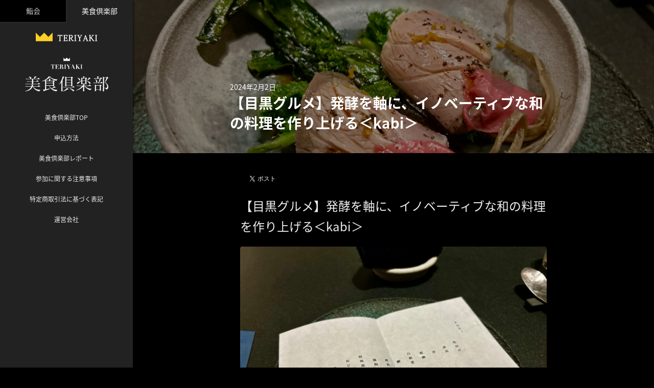

--- FILE ---
content_type: text/html; charset=UTF-8
request_url: https://salon.teriyaki.me/bisyokuclub/23182/.html
body_size: 10376
content:
<!DOCTYPE html PUBLIC "-//W3C//DTD XHTML 1.0 Strict//EN"
    "http://www.w3.org/TR/xhtml1/DTD/xhtml1-strict.dtd">

<html xmlns="http://www.w3.org/1999/xhtml" lang="ja"
	prefix="og: https://ogp.me/ns#" >

<head profile="http://gmpg.org/xfn/11">
	<!-- Google Tag Manager -->
	<script>(function(w,d,s,l,i){w[l]=w[l]||[];w[l].push({'gtm.start':
	new Date().getTime(),event:'gtm.js'});var f=d.getElementsByTagName(s)[0],
	j=d.createElement(s),dl=l!='dataLayer'?'&l='+l:'';j.async=true;j.src=
	'https://www.googletagmanager.com/gtm.js?id='+i+dl;f.parentNode.insertBefore(j,f);
	})(window,document,'script','dataLayer','GTM-PD7J72J');</script>
	<!-- End Google Tag Manager -->
	
	<meta http-equiv="Content-Type" content="text/html; charset=UTF-8" />
		<meta name="viewport" content="width=device-width, initial-scale=1, maximum-scale=1, user-scalable=0" />

	
	
	
	<link rel="shortcut icon" href="/favicon.ico" type="image/x-icon" />
	
	<link rel="stylesheet" href="https://salon.teriyaki.me/wp-content/themes/T2017-Theme/style.css" type="text/css" />
	
	<link rel="pingback" href="https://salon.teriyaki.me/xmlrpc.php" />

	
	
	
		<!-- All in One SEO 4.1.4.5 -->
		<title>【目黒グルメ】発酵を軸に、イノベーティブな和の料理を作り上げる＜kabi＞ | TERIYAKI</title>
		<meta name="robots" content="max-snippet:-1, max-image-preview:large, max-video-preview:-1" />
		<link rel="canonical" href="https://salon.teriyaki.me/bisyokuclub/23182/.html" />
		<meta property="og:locale" content="ja_JP" />
		<meta property="og:site_name" content="T E R I Y A K I" />
		<meta property="og:type" content="article" />
		<meta property="og:title" content="【目黒グルメ】発酵を軸に、イノベーティブな和の料理を作り上げる＜kabi＞ | TERIYAKI" />
		<meta property="og:url" content="https://salon.teriyaki.me/bisyokuclub/23182/.html" />
		<meta property="og:image" content="https://salon.teriyaki.me/wp-content/uploads/2024/02/IMG_2929-scaled.jpg" />
		<meta property="og:image:secure_url" content="https://salon.teriyaki.me/wp-content/uploads/2024/02/IMG_2929-scaled.jpg" />
		<meta property="og:image:width" content="2560" />
		<meta property="og:image:height" content="1920" />
		<meta property="article:published_time" content="2024-02-01T23:04:49+00:00" />
		<meta property="article:modified_time" content="2024-02-06T23:05:17+00:00" />
		<meta name="twitter:card" content="summary_large_image" />
		<meta name="twitter:site" content="@teriyaki_tweet" />
		<meta name="twitter:domain" content="salon.teriyaki.me" />
		<meta name="twitter:title" content="【目黒グルメ】発酵を軸に、イノベーティブな和の料理を作り上げる＜kabi＞ | TERIYAKI" />
		<meta name="twitter:image" content="https://salon.teriyaki.me/wp-content/uploads/2024/02/IMG_2929-scaled.jpg" />
		<script type="application/ld+json" class="aioseo-schema">
			{"@context":"https:\/\/schema.org","@graph":[{"@type":"WebSite","@id":"https:\/\/salon.teriyaki.me\/#website","url":"https:\/\/salon.teriyaki.me\/","name":"TERIYAKI","inLanguage":"ja","publisher":{"@id":"https:\/\/salon.teriyaki.me\/#organization"}},{"@type":"Organization","@id":"https:\/\/salon.teriyaki.me\/#organization","name":"T E R I Y A K I","url":"https:\/\/salon.teriyaki.me\/","sameAs":["https:\/\/twitter.com\/teriyaki_tweet"]},{"@type":"BreadcrumbList","@id":"https:\/\/salon.teriyaki.me\/bisyokuclub\/23182\/.html#breadcrumblist","itemListElement":[{"@type":"ListItem","@id":"https:\/\/salon.teriyaki.me\/#listItem","position":1,"item":{"@type":"WebPage","@id":"https:\/\/salon.teriyaki.me\/","name":"\u30db\u30fc\u30e0","url":"https:\/\/salon.teriyaki.me\/"},"nextItem":"https:\/\/salon.teriyaki.me\/bisyokuclub\/#listItem"},{"@type":"ListItem","@id":"https:\/\/salon.teriyaki.me\/bisyokuclub\/#listItem","position":2,"item":{"@type":"WebPage","@id":"https:\/\/salon.teriyaki.me\/bisyokuclub\/","name":"\u7f8e\u98df\u5036\u697d\u90e8","url":"https:\/\/salon.teriyaki.me\/bisyokuclub\/"},"nextItem":"https:\/\/salon.teriyaki.me\/bisyokuclub\/23182\/#listItem","previousItem":"https:\/\/salon.teriyaki.me\/#listItem"},{"@type":"ListItem","@id":"https:\/\/salon.teriyaki.me\/bisyokuclub\/23182\/#listItem","position":3,"item":{"@type":"WebPage","@id":"https:\/\/salon.teriyaki.me\/bisyokuclub\/23182\/","name":"\u3010\u76ee\u9ed2\u30b0\u30eb\u30e1\u3011\u767a\u9175\u3092\u8ef8\u306b\u3001\u30a4\u30ce\u30d9\u30fc\u30c6\u30a3\u30d6\u306a\u548c\u306e\u6599\u7406\u3092\u4f5c\u308a\u4e0a\u3052\u308b\uff1ckabi\uff1e","url":"https:\/\/salon.teriyaki.me\/bisyokuclub\/23182\/"},"previousItem":"https:\/\/salon.teriyaki.me\/bisyokuclub\/#listItem"}]},{"@type":"Person","@id":"https:\/\/salon.teriyaki.me\/author\/teriyaki#author","url":"https:\/\/salon.teriyaki.me\/author\/teriyaki","name":"\u30c6\u30ea\u30e4\u30ad\u7de8\u96c6\u90e8","image":{"@type":"ImageObject","@id":"https:\/\/salon.teriyaki.me\/bisyokuclub\/23182\/.html#authorImage","url":"https:\/\/secure.gravatar.com\/avatar\/656420504a399e0199baf2e0cb27b132?s=96&d=mm&r=g","width":96,"height":96,"caption":"\u30c6\u30ea\u30e4\u30ad\u7de8\u96c6\u90e8"}},{"@type":"WebPage","@id":"https:\/\/salon.teriyaki.me\/bisyokuclub\/23182\/.html#webpage","url":"https:\/\/salon.teriyaki.me\/bisyokuclub\/23182\/.html","name":"\u3010\u76ee\u9ed2\u30b0\u30eb\u30e1\u3011\u767a\u9175\u3092\u8ef8\u306b\u3001\u30a4\u30ce\u30d9\u30fc\u30c6\u30a3\u30d6\u306a\u548c\u306e\u6599\u7406\u3092\u4f5c\u308a\u4e0a\u3052\u308b\uff1ckabi\uff1e | TERIYAKI","inLanguage":"ja","isPartOf":{"@id":"https:\/\/salon.teriyaki.me\/#website"},"breadcrumb":{"@id":"https:\/\/salon.teriyaki.me\/bisyokuclub\/23182\/.html#breadcrumblist"},"author":"https:\/\/salon.teriyaki.me\/author\/teriyaki#author","creator":"https:\/\/salon.teriyaki.me\/author\/teriyaki#author","image":{"@type":"ImageObject","@id":"https:\/\/salon.teriyaki.me\/#mainImage","url":"https:\/\/salon.teriyaki.me\/wp-content\/uploads\/2024\/02\/IMG_2929-scaled.jpg","width":2560,"height":1920},"primaryImageOfPage":{"@id":"https:\/\/salon.teriyaki.me\/bisyokuclub\/23182\/.html#mainImage"},"datePublished":"2024-02-01T23:04:49+09:00","dateModified":"2024-02-06T23:05:17+09:00"},{"@type":"Article","@id":"https:\/\/salon.teriyaki.me\/bisyokuclub\/23182\/.html#article","name":"\u3010\u76ee\u9ed2\u30b0\u30eb\u30e1\u3011\u767a\u9175\u3092\u8ef8\u306b\u3001\u30a4\u30ce\u30d9\u30fc\u30c6\u30a3\u30d6\u306a\u548c\u306e\u6599\u7406\u3092\u4f5c\u308a\u4e0a\u3052\u308b\uff1ckabi\uff1e | TERIYAKI","inLanguage":"ja","headline":"\u3010\u76ee\u9ed2\u30b0\u30eb\u30e1\u3011\u767a\u9175\u3092\u8ef8\u306b\u3001\u30a4\u30ce\u30d9\u30fc\u30c6\u30a3\u30d6\u306a\u548c\u306e\u6599\u7406\u3092\u4f5c\u308a\u4e0a\u3052\u308b\uff1ckabi\uff1e","author":{"@id":"https:\/\/salon.teriyaki.me\/author\/teriyaki#author"},"publisher":{"@id":"https:\/\/salon.teriyaki.me\/#organization"},"datePublished":"2024-02-01T23:04:49+09:00","dateModified":"2024-02-06T23:05:17+09:00","articleSection":"\u7f8e\u98df\u5036\u697d\u90e8","mainEntityOfPage":{"@id":"https:\/\/salon.teriyaki.me\/bisyokuclub\/23182\/.html#webpage"},"isPartOf":{"@id":"https:\/\/salon.teriyaki.me\/bisyokuclub\/23182\/.html#webpage"},"image":{"@type":"ImageObject","@id":"https:\/\/salon.teriyaki.me\/#articleImage","url":"https:\/\/salon.teriyaki.me\/wp-content\/uploads\/2024\/02\/IMG_2929-scaled.jpg","width":2560,"height":1920}}]}
		</script>
		<script type="text/javascript" >
			window.ga=window.ga||function(){(ga.q=ga.q||[]).push(arguments)};ga.l=+new Date;
			ga('create', "UA-157525327-1", 'auto');
			ga('send', 'pageview');
		</script>
		<script async src="https://www.google-analytics.com/analytics.js"></script>
		<!-- All in One SEO -->

<link rel='dns-prefetch' href='//ajax.googleapis.com' />
<link rel='dns-prefetch' href='//s.w.org' />
<link rel="alternate" type="application/rss+xml" title="TERIYAKI &raquo; フィード" href="https://salon.teriyaki.me/feed" />
<link rel="alternate" type="application/rss+xml" title="TERIYAKI &raquo; コメントフィード" href="https://salon.teriyaki.me/comments/feed" />
		<script type="text/javascript">
			window._wpemojiSettings = {"baseUrl":"https:\/\/s.w.org\/images\/core\/emoji\/13.1.0\/72x72\/","ext":".png","svgUrl":"https:\/\/s.w.org\/images\/core\/emoji\/13.1.0\/svg\/","svgExt":".svg","source":{"concatemoji":"https:\/\/salon.teriyaki.me\/wp-includes\/js\/wp-emoji-release.min.js?ver=5.8.12"}};
			!function(e,a,t){var n,r,o,i=a.createElement("canvas"),p=i.getContext&&i.getContext("2d");function s(e,t){var a=String.fromCharCode;p.clearRect(0,0,i.width,i.height),p.fillText(a.apply(this,e),0,0);e=i.toDataURL();return p.clearRect(0,0,i.width,i.height),p.fillText(a.apply(this,t),0,0),e===i.toDataURL()}function c(e){var t=a.createElement("script");t.src=e,t.defer=t.type="text/javascript",a.getElementsByTagName("head")[0].appendChild(t)}for(o=Array("flag","emoji"),t.supports={everything:!0,everythingExceptFlag:!0},r=0;r<o.length;r++)t.supports[o[r]]=function(e){if(!p||!p.fillText)return!1;switch(p.textBaseline="top",p.font="600 32px Arial",e){case"flag":return s([127987,65039,8205,9895,65039],[127987,65039,8203,9895,65039])?!1:!s([55356,56826,55356,56819],[55356,56826,8203,55356,56819])&&!s([55356,57332,56128,56423,56128,56418,56128,56421,56128,56430,56128,56423,56128,56447],[55356,57332,8203,56128,56423,8203,56128,56418,8203,56128,56421,8203,56128,56430,8203,56128,56423,8203,56128,56447]);case"emoji":return!s([10084,65039,8205,55357,56613],[10084,65039,8203,55357,56613])}return!1}(o[r]),t.supports.everything=t.supports.everything&&t.supports[o[r]],"flag"!==o[r]&&(t.supports.everythingExceptFlag=t.supports.everythingExceptFlag&&t.supports[o[r]]);t.supports.everythingExceptFlag=t.supports.everythingExceptFlag&&!t.supports.flag,t.DOMReady=!1,t.readyCallback=function(){t.DOMReady=!0},t.supports.everything||(n=function(){t.readyCallback()},a.addEventListener?(a.addEventListener("DOMContentLoaded",n,!1),e.addEventListener("load",n,!1)):(e.attachEvent("onload",n),a.attachEvent("onreadystatechange",function(){"complete"===a.readyState&&t.readyCallback()})),(n=t.source||{}).concatemoji?c(n.concatemoji):n.wpemoji&&n.twemoji&&(c(n.twemoji),c(n.wpemoji)))}(window,document,window._wpemojiSettings);
		</script>
		<style type="text/css">
img.wp-smiley,
img.emoji {
	display: inline !important;
	border: none !important;
	box-shadow: none !important;
	height: 1em !important;
	width: 1em !important;
	margin: 0 .07em !important;
	vertical-align: -0.1em !important;
	background: none !important;
	padding: 0 !important;
}
</style>
	<link rel='stylesheet' id='wp-block-library-css'  href='https://salon.teriyaki.me/wp-includes/css/dist/block-library/style.min.css?ver=5.8.12' type='text/css' media='all' />
<link rel='stylesheet' id='wp-pagenavi-css'  href='https://salon.teriyaki.me/wp-content/plugins/wp-pagenavi/pagenavi-css.css?ver=2.70' type='text/css' media='all' />
<link rel='stylesheet' id='mamahack_style-css'  href='https://salon.teriyaki.me/wp-content/plugins/like-me-if-you-like-this-article/css/mamahack.css?ver=5.8.12' type='text/css' media='all' />
<link rel='stylesheet' id='wordpress-popular-posts-css-css'  href='https://salon.teriyaki.me/wp-content/plugins/wordpress-popular-posts/assets/css/wpp.css?ver=5.4.2' type='text/css' media='all' />
<script type='text/javascript' src='https://ajax.googleapis.com/ajax/libs/jquery/2.1.1/jquery.min.js?ver=2.1.1' id='jquery-js'></script>
<script type='application/json' id='wpp-json'>
{"sampling_active":0,"sampling_rate":100,"ajax_url":"https:\/\/salon.teriyaki.me\/wp-json\/wordpress-popular-posts\/v1\/popular-posts","api_url":"https:\/\/salon.teriyaki.me\/wp-json\/wordpress-popular-posts","ID":23182,"token":"abb6dd2459","lang":0,"debug":0}
</script>
<script type='text/javascript' src='https://salon.teriyaki.me/wp-content/plugins/wordpress-popular-posts/assets/js/wpp.min.js?ver=5.4.2' id='wpp-js-js'></script>
<link rel="https://api.w.org/" href="https://salon.teriyaki.me/wp-json/" /><link rel="alternate" type="application/json" href="https://salon.teriyaki.me/wp-json/wp/v2/posts/23182" /><link rel='shortlink' href='https://salon.teriyaki.me/?p=23182' />
<link rel="alternate" type="application/json+oembed" href="https://salon.teriyaki.me/wp-json/oembed/1.0/embed?url=https%3A%2F%2Fsalon.teriyaki.me%2Fbisyokuclub%2F23182%2F.html" />
<link rel="alternate" type="text/xml+oembed" href="https://salon.teriyaki.me/wp-json/oembed/1.0/embed?url=https%3A%2F%2Fsalon.teriyaki.me%2Fbisyokuclub%2F23182%2F.html&#038;format=xml" />
        <style>
            @-webkit-keyframes bgslide {
                from {
                    background-position-x: 0;
                }
                to {
                    background-position-x: -200%;
                }
            }

            @keyframes bgslide {
                    from {
                        background-position-x: 0;
                    }
                    to {
                        background-position-x: -200%;
                    }
            }

            .wpp-widget-placeholder {
                margin: 0 auto;
                width: 60px;
                height: 3px;
                background: #dd3737;
                background: -webkit-gradient(linear, left top, right top, from(#dd3737), color-stop(10%, #571313), to(#dd3737));
                background: linear-gradient(90deg, #dd3737 0%, #571313 10%, #dd3737 100%);
                background-size: 200% auto;
                border-radius: 3px;
                -webkit-animation: bgslide 1s infinite linear;
                animation: bgslide 1s infinite linear;
            }
        </style>
        
<!-- BEGIN: WP Social Bookmarking Light HEAD -->


<script>
    (function (d, s, id) {
        var js, fjs = d.getElementsByTagName(s)[0];
        if (d.getElementById(id)) return;
        js = d.createElement(s);
        js.id = id;
        js.src = "//connect.facebook.net/ja_JP/sdk.js#xfbml=1&version=v2.7";
        fjs.parentNode.insertBefore(js, fjs);
    }(document, 'script', 'facebook-jssdk'));
</script>

<style type="text/css">
    .wp_social_bookmarking_light{
    border: 0 !important;
    padding: 10px 0 20px 0 !important;
    margin: 0 !important;
}
.wp_social_bookmarking_light div{
    float: left !important;
    border: 0 !important;
    padding: 0 !important;
    margin: 0 5px 0px 0 !important;
    min-height: 30px !important;
    line-height: 18px !important;
    text-indent: 0 !important;
}
.wp_social_bookmarking_light img{
    border: 0 !important;
    padding: 0;
    margin: 0;
    vertical-align: top !important;
}
.wp_social_bookmarking_light_clear{
    clear: both !important;
}
#fb-root{
    display: none;
}
.wsbl_twitter{
    width: 100px;
}
.wsbl_facebook_like iframe{
    max-width: none !important;
}
</style>
<!-- END: WP Social Bookmarking Light HEAD -->
<link rel="icon" href="https://salon.teriyaki.me/wp-content/uploads/2021/11/cropped-messageImage_1636948628132-32x32.jpg" sizes="32x32" />
<link rel="icon" href="https://salon.teriyaki.me/wp-content/uploads/2021/11/cropped-messageImage_1636948628132-192x192.jpg" sizes="192x192" />
<link rel="apple-touch-icon" href="https://salon.teriyaki.me/wp-content/uploads/2021/11/cropped-messageImage_1636948628132-180x180.jpg" />
<meta name="msapplication-TileImage" content="https://salon.teriyaki.me/wp-content/uploads/2021/11/cropped-messageImage_1636948628132-270x270.jpg" />

<script type="text/javascript"></script></head>

<body class="post-template-default single single-post postid-23182 single-format-standard bisyokubg">
<!-- Google Tag Manager (noscript) -->
<noscript><iframe src="https://www.googletagmanager.com/ns.html?id=GTM-PD7J72J"
height="0" width="0" style="display:none;visibility:hidden"></iframe></noscript>
<!-- End Google Tag Manager (noscript) -->
	
<div id="dpage">

<div id="headersp" class="bisyokuHsp">
<h1 class="description"><a href="https://salon.teriyaki.me/"><img src="https://salon.teriyaki.me/wp-content/themes/T2017-Theme/img/logow.png" alt="TERIYAKI"></a></h1>
<div class="logo"><a href="https://salon.teriyaki.me/bisyoku/"><img src="https://salon.teriyaki.me/wp-content/themes/T2017-Theme/img/logo-bisyoku.png" alt="美食倶楽部"></a></div>
</div>

		<div id="header" class="bisyokuH">

<div class="link cf">
<a class="left" href="https://salon.teriyaki.me/premium/">鮨会</a>
<a class="active" href="https://salon.teriyaki.me/bisyoku/">美食倶楽部</a>
</div>

<h1 class="description"><a href="https://salon.teriyaki.me/"><img src="https://salon.teriyaki.me/wp-content/themes/T2017-Theme/img/logow.png" alt="TERIYAKI"></a></h1>
<div class="logo"><img src="https://salon.teriyaki.me/wp-content/themes/T2017-Theme/img/logo-bisyoku.png" alt="美食倶楽部"></div>
			
<ul>
<li><a href="https://salon.teriyaki.me/bisyoku/">美食倶楽部TOP</a></li>
<li><a href="https://salon.teriyaki.me/bisyoku/#moushikomi">申込方法</a></li>
<li class="report"><a href="https://salon.teriyaki.me/category/bisyokuclub/">美食倶楽部レポート</a></li>
<li class="coution"><a href="https://salon.teriyaki.me/bisyokucoution/">参加に関する注意事項</a></li>
<li class="coution"><a href="https://salon.teriyaki.me/tokushoho/">特定商取引法に基づく表記</a></li>
<li class="corporate"><a href="https://corp.teriyaki.me" target="_blank" rel="noopener">運営会社</a></li>
</ul>

<div class="other">



</div>

		</div>


<div id="mainright">

<div class="page-wrap">
</div>
<div id="topim" class="cf">
<div class="imbg" style=" background-image: url(https://salon.teriyaki.me/wp-content/uploads/2024/02/IMG_2929-scaled.jpg);"></div><div class="over"></div>
<div class="cont">
  <span class="date">2024年2月2日</span>
    <h2>【目黒グルメ】発酵を軸に、イノベーティブな和の料理を作り上げる＜kabi＞</h2>
</div>
</div>


<div class="page-wrap cf black">

	
		<div class="post-23182 post type-post status-publish format-standard has-post-thumbnail hentry category-bisyokuclub" id="post-23182">
			

			<div class="entry">
				
				<div class='wp_social_bookmarking_light'>
            <div class="wsbl_facebook_like"><div id="fb-root"></div><fb:like href="https://salon.teriyaki.me/bisyokuclub/23182/.html" layout="button_count" action="like" width="100" share="false" show_faces="false" ></fb:like></div>
            <div class="wsbl_twitter"><a href="https://twitter.com/share" class="twitter-share-button" data-url="https://salon.teriyaki.me/bisyokuclub/23182/.html" data-text="【目黒グルメ】発酵を軸に、イノベーティブな和の料理を作り上げる＜kabi＞" data-lang="ja">Tweet</a></div>
            <div class="wsbl_hatena_button"><a href="//b.hatena.ne.jp/entry/https://salon.teriyaki.me/bisyokuclub/23182/.html" class="hatena-bookmark-button" data-hatena-bookmark-title="【目黒グルメ】発酵を軸に、イノベーティブな和の料理を作り上げる＜kabi＞" data-hatena-bookmark-layout="standard-balloon" title="このエントリーをはてなブックマークに追加"> <img src="//b.hatena.ne.jp/images/entry-button/button-only@2x.png" alt="このエントリーをはてなブックマークに追加" width="20" height="20" style="border: none;" /></a><script type="text/javascript" src="//b.hatena.ne.jp/js/bookmark_button.js" charset="utf-8" async="async"></script></div>
    </div>
<br class='wp_social_bookmarking_light_clear' />
<!-- PRyC WP: Add custom content to bottom of post/page: Standard Content START --><div id="pryc-wp-acctp-original-content"><h2><span style="font-size: 18pt;">【目黒グルメ】発酵を軸に、イノベーティブな和の料理を作り上げる＜kabi＞</span></h2>
<p><img loading="lazy" class="alignnone size-full wp-image-23183" src="https://salon.teriyaki.me/wp-content/uploads/2024/02/IMG_2903-scaled.jpg" alt="" width="2560" height="1920" /></p>
<p>こんにちは。TERIYAKI美食倶楽部を運営しているテリヤキ編集部です。</p>
<p>TERIYAKI美食倶楽部では、月に20回ほど東京・大阪を中心に全国様々な場所でレストランへのオフ会を開催したり、グルメ/生産者ツアー、海外グルメツアーなどなどを開催しております。</p>
<p>今回は1月某日に開催されたイベントの概要となります。ぜひご興味をいただけましたら、TERIYAKI美食倶楽部へご入会いただけますと幸いです。</p>
<p>TERIYAKI美食倶楽部の入会ページ▷<a href="https://lounge.dmm.com/detail/692/">https://lounge.dmm.com/detail/692/</a></p>
<p><img loading="lazy" class="alignnone size-full wp-image-23187" src="https://salon.teriyaki.me/wp-content/uploads/2024/02/IMG_2917-scaled.jpg" alt="" width="2560" height="1920" /></p>
<p>本日ご紹介するのは1月某日に開催されたTERIYAKI美食倶楽部のオフ会の内容になります。この日開催されたのは、東京・目黒にお店を構える話題のレストラン「kabi」。発酵をテーマとしたレストランであり、デンマークで研鑽を重ねた安田翔平シェフによる料理の数々に、多くのフーディーが魅了されるほど。そして、その実力が認められ、昨年にはミシュランガイドブックに掲載されるたという。</p>
<p><img loading="lazy" class="alignnone size-full wp-image-23191" src="https://salon.teriyaki.me/wp-content/uploads/2024/02/IMG_2929-scaled.jpg" alt="" width="2560" height="1920" /></p>
<p>デンマークでの研鑽が日本と通じる食文化へと昇華させ、味噌やピクルスといった発酵食品を軸に、クリエイティブな品々を提供してくれます。野菜や果物から抽出されるオイルやパウダーを活用し、風味や食感を見事に足していく。イノベーティブであり、洋風な雰囲気はするものの、和の要素がハッキリと感じられる品々を味わうことができます。</p>
<p><img loading="lazy" class="alignnone size-full wp-image-23195" src="https://salon.teriyaki.me/wp-content/uploads/2024/02/IMG_2941-scaled.jpg" alt="" width="2560" height="1920" /></p>
<p>多重に重なるような味わいと風味は、非常に素晴らしく、複雑な香りの中にハッキリとした食材の印象が素晴らしいです。またそれらの食材を引き立てるのが、ドリンク類。アルコールもノンアルコールもあるのですが、こちらのお店のノンアルコールドリンクのペアリングには、非常に眼を見張るものがあります。お茶とジュースで構成されるのですが、料理との相性もよく、旨みがギュッと詰まったドリンクに驚きを隠せません。</p>
<p><img loading="lazy" class="alignnone size-full wp-image-23199" src="https://salon.teriyaki.me/wp-content/uploads/2024/02/IMG_2955-scaled.jpg" alt="" width="2560" height="1920" /></p>
<p>器は、野口悦士氏のものを使用されており、非常に印象的で料理の印象を1段階も2段階も押し上げるようなものとなっています。全体の空気感も素晴らしく、スタッフの方含めた洗練された空気感が非常に素晴らしいものとなっています。ぜひこの機会に訪れてみてはいかがでしょうか。</p>
<p><img loading="lazy" class="alignnone size-full wp-image-23211" src="https://salon.teriyaki.me/wp-content/uploads/2024/02/IMG_2987-scaled.jpg" alt="" width="2560" height="1920" /></p>
<p>このような形でTERIYAKI美食倶楽部では、東京・大阪を中心に全国の様々な場所でオフ会を開催しております。月に20回ほど開催しており、多くの方に楽しんでもらえるように様々なジャンルでのイベントを開催しております。ぜひこの機会にご入会してみませんか？</p>
<p>TERIYAKI美食倶楽部の入会ページ▷<a href="https://lounge.dmm.com/detail/692/">https://lounge.dmm.com/detail/692/</a></p>
<!-- PRyC WP: Add custom content to bottom of post/page: Standard Content START --></div><!-- PRyC WP: Add custom content to bottom of post/page --><div id="pryc-wp-acctp-bottom">テリヤキ編集部<br>
<br>
グルメアプリ「TERIYAKI(テリヤキ)」やオンラインサロン「TERIYAKI美食倶楽部」、グルメECサイト「TERIYOSE」などの運用を行っています。<br>
<br>
Instagram：<a href="https://www.instagram.com/teriyaki_jp/">https://www.instagram.com/teriyaki_jp/</a><br>
<br>
Twitter：<a href="https://twitter.com/teriyaki_tweet">https://twitter.com/teriyaki_tweet</a><br>
<br>
<img class="alignnone size-full wp-image-14394" src="https://salon.teriyaki.me/wp-content/uploads/2021/10/692_main_pc.jpg" alt="" width="1920" height="1080" /><br>
<br>
TERIYAKI美食倶楽部は、テリヤキ編集部が運営する人数限定の会員制グルメコミュニティです。都内に限らず全国各地へ、予約を取ることが難しいお店や美味しいと話題のお店に会員の方と一緒に食べに行くイベントを開催しております。従来では、体験出来ないような食体験やTERIYAKI美食倶楽部ならではのイベントへぜひ参加してみませんか。<br>
<br>
TERIYAKI美食倶楽部の入会ページ▷<a href="https://lounge.dmm.com/detail/692/">https://lounge.dmm.com/detail/692/</a><br>
<br>
グルメメディア「TERIYAKI」の本当に美味しいお取り寄せグルメ「TERIYOSE」 <a href="https://teriyaki.thebase.in/">https://teriyaki.thebase.in/</a><br>
<br>
”絶対に外さない”美味しいお店を検索できるグルメサービス「TERIYAKI」 <a href="https://teriyaki.me/">https://teriyaki.me/</a><br>
<br>
“絶対に外さない”お店の予約なら「TERIYAKI Booking」 <a href="https://booking.teriyaki.me/ja/">https://booking.teriyaki.me/ja/</a><br></div><!-- /PRyC WP: Add custom content to bottom of post/page --><p>&nbsp;</p><div class="mamahack-fb"><div class="mamahack-fb__boxThumb" style="background-image: url(https://salon.teriyaki.me/wp-content/uploads/2024/02/IMG_2929-scaled.jpg)"></div><div class="mamahack-fb__boxLike"><p class="mamahack-fb__boxLike__message">この記事が気に入ったら<br>いいね！しよう</p><div class="mamahack-fb__boxLike__button"><iframe src="https://www.facebook.com/plugins/like.php?href=https://www.facebook.com/gourmet.teriyaki&send=false&layout=button_count&width=100&show_faces=false&action=like&colorscheme=light&font=arial&height=20" scrolling="no" frameborder="0" style="border:none; overflow:hidden; width:105px; height:21px;" allowTransparency="true"></iframe></div><p class="mamahack-fb__boxLike__note">最新情報をお届けします</p></div></div><div class="mamahack-tw"><p class="mamahack-tw__item">Twitter でテリヤキを<span>フォローしよう！</span></p><a href="https://twitter.com/teriyaki_tweet" class="twitter-follow-button mamahack-tw__item" data-show-count="false" data-size="large" data-show-screen-name="false">Follow @teriyaki_tweet</a></div>
				

<div id="related-entries">
  <p class="reti">あなたにオススメの記事</p>
          <div class="related-entry">
      <div class="related-entry-thumb">
  <a href="https://salon.teriyaki.me/bisyokuclub/24396/.html" title="銀座「蕎麦割烹 橙」で味わう和中融合の妙 &#8211; TERIYAKI美食倶楽部オフ会レポート">
  
  

  
  
  
  
                <div class="imright" style=" background-image: url(https://salon.teriyaki.me/wp-content/uploads/2024/04/IMG_9216-1-scaled.jpg);"></div>                </a>
      </div><!-- /.related-entry-thumb -->
      <div class="over"></div>
      <div class="related-entry-content">
        <h4 class="related-entry-title"> <a href="https://salon.teriyaki.me/bisyokuclub/24396/.html">
          銀座「蕎麦割烹 橙」で味わう和中融合の妙 - TE･･･          </a></h4>
      </div><!-- /.related-entry-content -->
		
    </div><!-- /.new-entry -->
  
      <div class="related-entry">
      <div class="related-entry-thumb">
  <a href="https://salon.teriyaki.me/bisyokuclub/19775/.html" title="【テリヤキ編集部】わざわざ訪れるべき、本八幡の絶品とんかつを食す「とんかつ ばんぶー」">
  
  

  
  
  
  
                <div class="imright" style=" background-image: url(https://salon.teriyaki.me/wp-content/uploads/2023/04/DSC09751.jpg);"></div>                </a>
      </div><!-- /.related-entry-thumb -->
      <div class="over"></div>
      <div class="related-entry-content">
        <h4 class="related-entry-title"> <a href="https://salon.teriyaki.me/bisyokuclub/19775/.html">
          【テリヤキ編集部】わざわざ訪れるべき、本八幡の絶品･･･          </a></h4>
      </div><!-- /.related-entry-content -->
		
    </div><!-- /.new-entry -->
  
      <div class="related-entry">
      <div class="related-entry-thumb">
  <a href="https://salon.teriyaki.me/bisyokuclub/13147/.html" title="【京都グルメ】ラーメン激戦区の京都で新たにブームな焼きそば専門店の「専門天」">
  
  

  
  
  
  
                <div class="imright" style=" background-image: url(https://salon.teriyaki.me/wp-content/uploads/2021/04/img_9469-1.jpg);"></div>                </a>
      </div><!-- /.related-entry-thumb -->
      <div class="over"></div>
      <div class="related-entry-content">
        <h4 class="related-entry-title"> <a href="https://salon.teriyaki.me/bisyokuclub/13147/.html">
          【京都グルメ】ラーメン激戦区の京都で新たにブームな･･･          </a></h4>
      </div><!-- /.related-entry-content -->
		
    </div><!-- /.new-entry -->
  
      <div class="related-entry">
      <div class="related-entry-thumb">
  <a href="https://salon.teriyaki.me/bisyokuclub/14644/.html" title="【期間限定イベント】テリヤキラボで4ヶ月間シェフを務めた児玉シェフが主催するコラボイベント">
  
  

  
  
  
  
                <div class="imright" style=" background-image: url(https://salon.teriyaki.me/wp-content/uploads/2021/12/3bae1e826b99e910cd724216fed16163-scaled.jpg);"></div>                </a>
      </div><!-- /.related-entry-thumb -->
      <div class="over"></div>
      <div class="related-entry-content">
        <h4 class="related-entry-title"> <a href="https://salon.teriyaki.me/bisyokuclub/14644/.html">
          【期間限定イベント】テリヤキラボで4ヶ月間シェフを･･･          </a></h4>
      </div><!-- /.related-entry-content -->
		
    </div><!-- /.new-entry -->
  
      <div class="related-entry">
      <div class="related-entry-thumb">
  <a href="https://salon.teriyaki.me/bisyokuclub/19423/.html" title="【TERIYAKI Booking】青森の創作フレンチ！地元食材を活かした独創的な一皿を楽しむ「Kashu(花秀)」とは？">
  
  

  
  
  
  
                <div class="imright" style=" background-image: url(https://salon.teriyaki.me/wp-content/uploads/2023/04/Kashu.jpeg);"></div>                </a>
      </div><!-- /.related-entry-thumb -->
      <div class="over"></div>
      <div class="related-entry-content">
        <h4 class="related-entry-title"> <a href="https://salon.teriyaki.me/bisyokuclub/19423/.html">
          【TERIYAKI Booking】青森の創作フレ･･･          </a></h4>
      </div><!-- /.related-entry-content -->
		
    </div><!-- /.new-entry -->
  
      <div class="related-entry">
      <div class="related-entry-thumb">
  <a href="https://salon.teriyaki.me/bisyokuclub/25596/.html" title="旨いもの屋となった「amorphous」グルメYouTuber品川イッコーレビュー！②">
  
  

  
  
  
  
                <div class="imright" style=" background-image: url(https://salon.teriyaki.me/wp-content/uploads/2024/10/B3B24EEB-587B-4826-943D-8AA54EC9EF90-scaled.jpg);"></div>                </a>
      </div><!-- /.related-entry-thumb -->
      <div class="over"></div>
      <div class="related-entry-content">
        <h4 class="related-entry-title"> <a href="https://salon.teriyaki.me/bisyokuclub/25596/.html">
          旨いもの屋となった「amorphous」グルメYo･･･          </a></h4>
      </div><!-- /.related-entry-content -->
		
    </div><!-- /.new-entry -->
  
    
  <br style="clear:both;"></div><!-- #related-entries -->	


			</div>
			
			
		</div>

		


</div>

		<div id="footer">
			&copy;2026 TERIYAKI Co., Ltd.
		</div>

	

</div>


<a class="bifotbtn" href="https://lounge.dmm.com/detail/692/" target="_blank">美食倶楽部入会はこちらから</a>

<div id="overlay" class="hidden-md hidden-lg"></div>
</div><!--#dpage-->

<div id="humberger" class="hidden-md hidden-lg">
    <span class="icon-bar"></span>
    <span class="icon-bar"></span>
    <span class="icon-bar"></span>
</div>


<div id="drawernav" class="hidden-md hidden-lg spbisyo">
<div class="inner">


<div class="link cf">
<a class="left" href="https://salon.teriyaki.me/premium/">鮨会</a>
<a class="active" href="https://salon.teriyaki.me/bisyoku/">美食倶楽部</a>
</div>

<h1 class="description"><a href="https://salon.teriyaki.me/"><img src="https://salon.teriyaki.me/wp-content/themes/T2017-Theme/img/logow.png" alt="TERIYAKI"></a></h1>
<div class="logo"><img src="https://salon.teriyaki.me/wp-content/themes/T2017-Theme/img/logo-bisyoku.png" alt="美食倶楽部"></div>
			
<ul>
<li><a href="https://salon.teriyaki.me/bisyoku/">美食倶楽部TOP</a></li>
<li><a href="https://salon.teriyaki.me/bisyoku/#moushikomi">申込方法</a></li>
<li class="report"><a href="https://salon.teriyaki.me/category/bisyokuclub/">美食倶楽部レポート</a></li>
<li class="coution"><a href="https://salon.teriyaki.me/bisyokucoution/">参加に関する注意事項</a></li>
<li class="coution"><a href="https://salon.teriyaki.me/tokushoho/">特定商取引法に基づく表記</a></li>
<li class="corporate"><a href="https://corp.teriyaki.me" target="_blank" rel="noopener">運営会社</a></li>
</ul>

<div class="other">


</div>

</div>
<!-- /#drawernav --></div>



	
<!-- BEGIN: WP Social Bookmarking Light FOOTER -->
    <script>!function(d,s,id){var js,fjs=d.getElementsByTagName(s)[0],p=/^http:/.test(d.location)?'http':'https';if(!d.getElementById(id)){js=d.createElement(s);js.id=id;js.src=p+'://platform.twitter.com/widgets.js';fjs.parentNode.insertBefore(js,fjs);}}(document, 'script', 'twitter-wjs');</script>


<!-- END: WP Social Bookmarking Light FOOTER -->
<script type='text/javascript' src='https://salon.teriyaki.me/wp-includes/js/comment-reply.min.js?ver=5.8.12' id='comment-reply-js'></script>
<script type='text/javascript' src='https://salon.teriyaki.me/wp-includes/js/wp-embed.min.js?ver=5.8.12' id='wp-embed-js'></script>
<div id="fb-root"></div><script>!function(d,s,id){var js,fjs=d.getElementsByTagName(s)[0],p=/^http:/.test(d.location)?'http':'https';if(!d.getElementById(id)){js=d.createElement(s);js.id=id;js.src=p+'://platform.twitter.com/widgets.js';fjs.parentNode.insertBefore(js,fjs);}}(document, 'script', 'twitter-wjs');</script>	
	<!-- Don't forget analytics -->

<script>
		;(function($){
			var touch = false;
			$('#humberger').on('click touchstart',function(e){
				switch (e.type) {
					case 'touchstart':
				    	drawerToggle();
				    	touch = true;
				    	return false;
				    break;
				    case 'click':
				    	if(!touch)
				    		 drawerToggle();
				    	return false;
				    break;
				 }
				function drawerToggle(){
					$('body').toggleClass('drawer-opened');
					touch = false;
				}
			})
			$('#overlay').on('click touchstart',function(){
				$('body').removeClass('drawer-opened');
			})
			$('#drawernav a').on('click touchstart',function(){
				$('body').removeClass('drawer-opened');
			})
		})(jQuery);
	</script>
	
</body>

</html>


--- FILE ---
content_type: text/plain
request_url: https://www.google-analytics.com/j/collect?v=1&_v=j102&a=556487826&t=pageview&_s=1&dl=https%3A%2F%2Fsalon.teriyaki.me%2Fbisyokuclub%2F23182%2F.html&ul=en-us%40posix&dt=%E3%80%90%E7%9B%AE%E9%BB%92%E3%82%B0%E3%83%AB%E3%83%A1%E3%80%91%E7%99%BA%E9%85%B5%E3%82%92%E8%BB%B8%E3%81%AB%E3%80%81%E3%82%A4%E3%83%8E%E3%83%99%E3%83%BC%E3%83%86%E3%82%A3%E3%83%96%E3%81%AA%E5%92%8C%E3%81%AE%E6%96%99%E7%90%86%E3%82%92%E4%BD%9C%E3%82%8A%E4%B8%8A%E3%81%92%E3%82%8B%EF%BC%9Ckabi%EF%BC%9E%20%7C%20TERIYAKI&sr=1280x720&vp=1280x720&_u=IEBAAEABAAAAACAAI~&jid=118166316&gjid=489839222&cid=1379473968.1769121587&tid=UA-157525327-1&_gid=1005986073.1769121587&_r=1&_slc=1&z=902342904
body_size: -451
content:
2,cG-9DG79PK6Y4